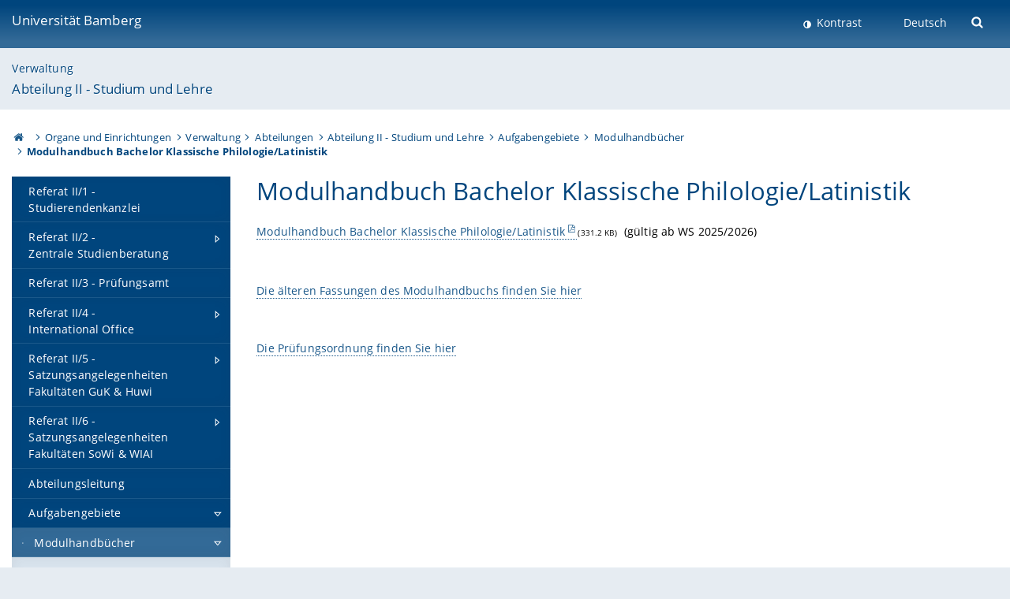

--- FILE ---
content_type: text/html; charset=utf-8
request_url: https://www.uni-bamberg.de/abt-studium/aufgaben/modulhandbuecher/guk/modulhandbuch-bachelor-klassische-philologie-latinistik/
body_size: 6633
content:
<!DOCTYPE html>
<html lang="de">
<head>

<meta charset="utf-8">
<!-- 
	featured by elementare teilchen GmbH, www.elementare-teilchen.de

	This website is powered by TYPO3 - inspiring people to share!
	TYPO3 is a free open source Content Management Framework initially created by Kasper Skaarhoj and licensed under GNU/GPL.
	TYPO3 is copyright 1998-2026 of Kasper Skaarhoj. Extensions are copyright of their respective owners.
	Information and contribution at https://typo3.org/
-->



<title>Modulhandbuch Bachelor Klassische Philologie/Latinistik - Abteilung 2 - Studium und Lehre </title>
<meta name="generator" content="TYPO3 CMS">
<meta name="viewport" content="width=device-width, initial-scale=1">
<meta name="twitter:card" content="summary">
<meta name="revisit-after" content="7 days">


<link rel="stylesheet" href="/typo3temp/assets/css/0e161fa31ef1359d8d20987651f196ee.css?1728045045" media="all" nonce="Co9duD0eZZVVGR_SeZVtY9o1Sdn-3GSayF44zSo3Dbx243smNhflOQ">
<link rel="stylesheet" href="/_assets/8ff03e32fdbff3962349cc6e17c99f7d/Css/MediaAlbum.css?1732185887" media="all" nonce="Co9duD0eZZVVGR_SeZVtY9o1Sdn-3GSayF44zSo3Dbx243smNhflOQ">
<link rel="stylesheet" href="/_assets/47400bb84e4e0324cd1d0a84db430fe5/Css/styles.css?1741641568" media="all" nonce="Co9duD0eZZVVGR_SeZVtY9o1Sdn-3GSayF44zSo3Dbx243smNhflOQ">
<link href="/_frontend/bundled/assets/screen-BUFNVmPH.css?1768923846" rel="stylesheet" nonce="Co9duD0eZZVVGR_SeZVtY9o1Sdn-3GSayF44zSo3Dbx243smNhflOQ" >






<link rel="icon" type="image/png" href="/_frontend/siteunibamberg/favicon/favicon-96x96.png" sizes="96x96" />
        <link rel="icon" type="image/svg+xml" href="/_frontend/siteunibamberg/favicon/favicon.svg" />
        <link rel="shortcut icon" href="/_frontend/siteunibamberg/favicon/favicon.ico" />
        <link rel="apple-touch-icon" sizes="180x180" href="/_frontend/siteunibamberg/favicon/apple-touch-icon.png" />
        <link rel="manifest" href="">
<link rel="canonical" href="https://www.uni-bamberg.de/abt-studium/aufgaben/modulhandbuecher/guk/modulhandbuch-bachelor-klassische-philologie-latinistik/"/>


<script type="application/ld+json">[{"@context":"https:\/\/www.schema.org","@type":"BreadcrumbList","itemListElement":[{"@type":"ListItem","position":1,"item":{"@id":"https:\/\/www.uni-bamberg.de\/","name":"Startseite"}},{"@type":"ListItem","position":2,"item":{"@id":"https:\/\/www.uni-bamberg.de\/organe-und-einrichtungen\/","name":"Organe und Einrichtungen"}},{"@type":"ListItem","position":3,"item":{"@id":"https:\/\/www.uni-bamberg.de\/zuv\/","name":"Verwaltung"}},{"@type":"ListItem","position":4,"item":{"@id":"https:\/\/www.uni-bamberg.de\/zuv\/abteilungen\/","name":"Abteilungen"}},{"@type":"ListItem","position":5,"item":{"@id":"https:\/\/www.uni-bamberg.de\/abt-studium\/","name":"Abteilung II - Studium und Lehre"}},{"@type":"ListItem","position":6,"item":{"@id":"https:\/\/www.uni-bamberg.de\/abt-studium\/aufgaben\/","name":"Aufgabengebiete"}},{"@type":"ListItem","position":7,"item":{"@id":"https:\/\/www.uni-bamberg.de\/abt-studium\/aufgaben\/modulhandbuecher\/","name":"Modulhandb\u00fccher"}},{"@type":"ListItem","position":8,"item":{"@id":"https:\/\/www.uni-bamberg.de\/abt-studium\/aufgaben\/modulhandbuecher\/guk\/modulhandbuch-bachelor-klassische-philologie-latinistik\/","name":"Modulhandbuch Bachelor Klassische Philologie\/Latinistik"}}]}]</script>
</head>
<body class="page  page--default  act-responsive "
	      data-page="132563" data-rootline="18944 18947 107 111894 354 1441 127541 132563 "><nav class="page__skiplinks"><ul><li><a href="#nav-main">zur Hauptnavigation springen</a></li><li><a href="#content-main">zum Inhaltsbereich springen</a></li></ul></nav><div class="responsive"></div><div id="top" class="page__wrapper"><header class="page-head-mobile no-print"><div data-headroom class="page-head-mobile__item  clearfix "><nav class="page-head-mobile__nav"><a class="page-head-mobile__nav__link  js-show-nav" href="#" title="Navigation"></a></nav><div class="page-head-mobile__brand"><a href="/" title="Universität Bamberg">Universität Bamberg</a></div><a class="[ page-head__search-hint ] js-search-toggle" href="#" title="Suche"><span class="u-visually-hidden">
						Suche öffnen
					</span></a></div><div class="page-content__nav-parents"><div class="nav-parents__button"><a href="#" class="nav-parents__button--link  [ link-list__link ] js-show-nav-parents" title="Navigation">
						Sie befinden sich hier:
					</a></div><nav class="nav-parents"><ul class="nav-parents__list  [ link-list ]"><li class="[ nav-parents__item  nav-parent__item--parent ]  link-list__item" ><a href="/" class="nav-parents__link  [ link-list__link ]" title="Modern studieren, international forschen, innovativ lehren und gelassen leben in Bamberg. Das Welterbe ist unser Campus &amp;#127891;">Startseite</a></li><li class="[ nav-parents__item  nav-parent__item--parent ]  link-list__item" ><a href="/organe-und-einrichtungen/" class="nav-parents__link  [ link-list__link ]" title="Liste der Organe und Einrichtungen an der Uni Bamberg: Universitätsleitung, Universitätsverwaltung, Beauftragte, Gremien, Vertretungen">Organe und Einrichtungen</a></li><li class="[ nav-parents__item  nav-parent__item--parent ]  link-list__item" ><a href="/zuv/" class="nav-parents__link  [ link-list__link ]" title="Zentrale Universitätsverwaltung der Otto-Friedrich-Universität">Verwaltung</a></li><li class="[ nav-parents__item  nav-parent__item--parent ]  link-list__item" ><a href="/zuv/abteilungen/" class="nav-parents__link  [ link-list__link ]" title="Abteilungen">Abteilungen</a></li><li class="[ nav-parents__item  nav-parent__item--parent ]  link-list__item" ><a href="/abt-studium/" class="nav-parents__link  [ link-list__link ]" title="Abteilung 2 - Studium und Lehre">Abteilung II - Studium und Lehre</a></li><li class="[ nav-parents__item  nav-parent__item--parent ]  link-list__item" ><a href="/abt-studium/aufgaben/" class="nav-parents__link  [ link-list__link ]" title="Aufgabengebiete">Aufgabengebiete</a></li><li class="[ nav-parents__item  nav-parent__item--parent ]  link-list__item" ><a href="/abt-studium/aufgaben/modulhandbuecher/" class="nav-parents__link  [ link-list__link ]" title="Modulhandbücher">Modulhandbücher</a></li><li class="[ nav-parents__item  nav-parent__item--parent ]  link-list__item" ><a href="/abt-studium/aufgaben/modulhandbuecher/guk/modulhandbuch-bachelor-klassische-philologie-latinistik/" class="nav-parents__link  [ link-list__link ]" title="Modulhandbuch Bachelor Klassische Philologie/Latinistik">Modulhandbuch Bachelor Klassische Philologie/Latinistik</a></li></ul></nav></div><div class="[ page-head__search  page-head__search--mobile ]  js-search"><form class="search-global search-global--mobile js-search-global-form" action="https://www.google.com"><fieldset><label class="search-global__option js-search-option is-active" data-search-option="Unibamberg">
                    www.uni-bamberg.de
                    <input type="radio" name="searchOption" value="www.uni-bamberg.de"/></label><label class="search-global__option js-search-option" data-search-option="Univis">
                    univis.uni-bamberg.de
                    <input type="radio" name="searchOption" value="univis.uni-bamberg.de"/></label><label class="search-global__option js-search-option" data-search-option="Fis">
                    fis.uni-bamberg.de
                    <input type="radio" name="searchOption" value="fis.uni-bamberg.de"/></label></fieldset><fieldset><input name="q" type="text" class="search__input js-search-global-input" placeholder="Mit Google suchen" aria-label="search"/><button type="submit" class="search__submit  js-search-global-submit" title="Suche starten"><span class="u-visually-hidden">Suche starten</span></button><div class="search__engines-container"><label class="search__engine  js-search-engine is-active" data-search-engine="Google"><input class="u-visually-hidden" type="radio" name="searchEngine" value="https://www.google.de/search"><span class="search__engine-icon search__engine-icon-google"></span><span class="u-visually-hidden">Google</span></label><label class="search__engine  js-search-engine" data-search-engine="Ecosia"><input class="u-visually-hidden" type="radio" name="searchEngine" value="https://www.ecosia.org/search"><span class="search__engine-icon search__engine-icon-ecosia"></span><span class="u-visually-hidden">Ecosia</span></label><label class="search__engine  js-search-engine" data-search-engine="Bing"><input class="u-visually-hidden" type="radio" name="searchEngine" value="https://www.bing.com/search"><span class="search__engine-icon search__engine-icon-bing"></span><span class="u-visually-hidden">Bing</span></label></div></fieldset><button type="button" class="search-global__close js-search-toggle"><span class="u-visually-hidden">Suche schließen</span></button></form></div></header><header class="page-head"><div class="page-head__item  clearfix  [ box  box--large  box--brand-1st ]  [ rounded--topright--large  rounded--topleft ]  gradient--header"><div class="page-head__brand"><div class="page-head__logo"><a href="/" title="Universität Bamberg"><span class="page-head__logo__img page-head__logo__img--de">&nbsp; </span> Universität Bamberg</a></div></div><div class="page-head__useractions no-print"><div class="[ page-head__contrast ]"><div class="contrastx"><et-state-toggle active-class="t-contrast" inactive-class="" cookie="contrastTheme" el="body"><button
                                    type="button"
                                    class="contrast__button"
                                >
                                    Kontrast
                                </button></et-state-toggle></div></div><div class="[ page-head__language ]"><nav class="nav-language"><ul class="[ list-inline  link-list  list-inline--delimited  list-inline--delimited-shadow  list-inline--delimited-bright  list-inline--delimited-large  ][ nav-language__list ]  js-lang-list"><li data-testid="language-link" class="list-inline__item  nav-language__item--mobile  [ c-nav-lang__link  c-nav-lang__link--active ]">Deutsch</li></ul></nav></div><div class="[ page-head__search ]"><button class="search__toggle js-search-toggle" type="button"><span class="u-visually-hidden">Suche öffnen</span></button></div></div><div class="[ page-head__search-overlay ] rounded--topleft rounded--topright--large js-search"><form class="search-global js-search-global-form" action="https://www.google.com"><fieldset><label class="search-global__option js-search-option is-active" data-search-option="Unibamberg">
                    www.uni-bamberg.de
                    <input type="radio" name="searchOption" value="www.uni-bamberg.de"/></label><label class="search-global__option js-search-option" data-search-option="Univis">
                    univis.uni-bamberg.de
                    <input type="radio" name="searchOption" value="univis.uni-bamberg.de"/></label><label class="search-global__option js-search-option" data-search-option="Fis">
                    fis.uni-bamberg.de
                    <input type="radio" name="searchOption" value="fis.uni-bamberg.de"/></label></fieldset><fieldset><input name="q" type="text" class="search__input js-search-global-input" placeholder="Mit Google suchen" aria-label="search"/><button type="submit" class="search__submit  js-search-global-submit" title="Suche starten"><span class="u-visually-hidden">Suche starten</span></button><div class="search__engines-container"><label class="search__engine  js-search-engine is-active" data-search-engine="Google"><input class="u-visually-hidden" type="radio" name="searchEngine" value="https://www.google.de/search"><span class="search__engine-icon search__engine-icon-google"></span><span class="u-visually-hidden">Google</span></label><label class="search__engine  js-search-engine" data-search-engine="Ecosia"><input class="u-visually-hidden" type="radio" name="searchEngine" value="https://www.ecosia.org/search"><span class="search__engine-icon search__engine-icon-ecosia"></span><span class="u-visually-hidden">Ecosia</span></label><label class="search__engine  js-search-engine" data-search-engine="Bing"><input class="u-visually-hidden" type="radio" name="searchEngine" value="https://www.bing.com/search"><span class="search__engine-icon search__engine-icon-bing"></span><span class="u-visually-hidden">Bing</span></label></div></fieldset><button type="button" class="search-global__close js-search-toggle"><span class="u-visually-hidden">Suche schließen</span></button></form></div></div><div class="page-head__sector  [ box  box--brand-1st-light ] "><div class="sector__logo"></div><p class="[ sector__title  sector__title2 ]"><a href="/zuv/">Verwaltung</a></p><p class="[ sector__title  sector__title1 ]"><a href="/abt-studium/">Abteilung II - Studium und Lehre</a></p></div><div class="page-head__breadcrumb  [ stripe ]  js-breadcrumb"><ol class="nav-breadcrumb  nav-breadcrumb--delimited list-inline"><li class="nav-breadcrumb__item"><a href="/" class="icon--home">&nbsp;<span class="u-visually-hidden">Otto-Friedrich-Universität Bamberg</span></a></li><li class="nav-breadcrumb__item" ><a href="/organe-und-einrichtungen/" class="nav-breadcrumb__link" title="Liste der Organe und Einrichtungen an der Uni Bamberg: Universitätsleitung, Universitätsverwaltung, Beauftragte, Gremien, Vertretungen">Organe und Einrichtungen</a></li><li class="nav-breadcrumb__item" ><a href="/zuv/" class="nav-breadcrumb__link" title="Zentrale Universitätsverwaltung der Otto-Friedrich-Universität">Verwaltung</a></li><li class="nav-breadcrumb__item" ><a href="/zuv/abteilungen/" class="nav-breadcrumb__link" title="Abteilungen">Abteilungen</a></li><li class="nav-breadcrumb__item" ><a href="/abt-studium/" class="nav-breadcrumb__link" title="Abteilung 2 - Studium und Lehre">Abteilung II - Studium und Lehre</a></li><li class="nav-breadcrumb__item" ><a href="/abt-studium/aufgaben/" class="nav-breadcrumb__link" title="Aufgabengebiete">Aufgabengebiete</a></li><li class="nav-breadcrumb__item" ><a href="/abt-studium/aufgaben/modulhandbuecher/" class="nav-breadcrumb__link" title="Modulhandbücher">Modulhandbücher</a></li><li class="[ nav-breadcrumb__item  nav-breadcrumb__item--active ]">Modulhandbuch Bachelor Klassische Philologie/Latinistik</li></ol></div></header><main class="page-content"><div class="page-content__nav" id="nav-main"><!-- Start nav-mobile --><nav class="nav-mobile  js-nav-panel" data-ui-component="Mobile navigation"><div class="page-content__sector [ box  box--brand-1st-light ] ">
						Seitenbereich: 
						<p class="[ sector__title  sector__title2 ]"><a href="/zuv/">Verwaltung</a></p><p class="[ sector__title  sector__title1 ]"><a href="/abt-studium/">Abteilung II - Studium und Lehre</a></p></div><div class="page-content__useractions"><et-state-toggle active-class="t-contrast" inactive-class="" cookie="contrastTheme" el="body"><button type="button" class="page-content__contrast contrast__button  link-list__item__link contrastx--mobile  contrastx">
                                Kontrast
                            </button></et-state-toggle><button class="[ page-content__language-hint ]  js-toggle-lang">
							Sprache
						</button><div class="page-content__language"><nav class=" [ nav-language  nav-language--mobile ] js-lang"><ul class="[ list-inline  link-list  list-inline--delimited  list-inline--delimited-shadow  list-inline--delimited-bright  list-inline--delimited-large  ][ nav-language__list ]  js-lang-list"><li data-testid="language-link" class="list-inline__item  nav-language__item--mobile  [ c-nav-lang__link  c-nav-lang__link--active ]">Deutsch</li></ul></nav></div></div><nav class="nav-sector " data-ui-component="Sector navigation"><ul class="nav-sector__container  [ link-list ]"><li class="[ nav-sector__item  nav-sector__item--flyout  nav-sector__item--first ]  link-list__item" data-page="353"><a href="/studierendenkanzlei/" class="nav-sector__link  [ link-list__link ]"><span class="nav-sector__link-text">Referat II/1 - <br>Studierendenkanzlei</span></a></li><li class="[ nav-sector__item  nav-sector__item--parent  nav-sector__item--flyout ]  [ link-list__item ]" data-page="365"><a href="/abt-studium/studienberatung/" class="nav-sector__link  [ link-list__link ]  js-nav-sector__link--has-subpages"><span class="nav-sector__link-text">Referat II/2 - <br>Zentrale Studienberatung</span><span class="nav-sector__expand js-expand"></span></a><ul class="[ nav-sector__container  nav-sector__container--level-2 ]  [ link-list ]"><li class="[ nav-sector__item  nav-sector__item--flyout  nav-sector__item--last ]  link-list__item" data-page="72948"><a href="/abt-studium/studienberatung/kontakt/" class="nav-sector__link  [ link-list__link ]"><span class="nav-sector__link-text">Kontakt</span></a></li></ul></li><li class="[ nav-sector__item  nav-sector__item--flyout  ]  link-list__item" data-page="21738"><a href="/abt-studium/pruefungen/" class="nav-sector__link  [ link-list__link ]"><span class="nav-sector__link-text">Referat II/3 - Prüfungsamt</span></a></li><li class="[ nav-sector__item  nav-sector__item--parent  nav-sector__item--flyout ]  [ link-list__item ]" data-page="21739"><a href="/international-office/" class="nav-sector__link  [ link-list__link ]  js-nav-sector__link--has-subpages"><span class="nav-sector__link-text">Referat II/4 - <br>International Office</span><span class="nav-sector__expand js-expand"></span></a><ul class="[ nav-sector__container  nav-sector__container--level-2 ]  [ link-list ]"><li class="[ nav-sector__item  nav-sector__item--flyout  nav-sector__item--first ]  link-list__item" data-page="72937"><a href="/international-office/wir-ueber-uns/" class="nav-sector__link  [ link-list__link ]"><span class="nav-sector__link-text">Wir über uns</span></a></li><li class="[ nav-sector__item  nav-sector__item--flyout  ]  link-list__item" data-page="10228"><a href="/international-office/ihre-ansprechpersonen/" class="nav-sector__link  [ link-list__link ]"><span class="nav-sector__link-text">Ihre Ansprechpersonen</span></a></li><li class="[ nav-sector__item  nav-sector__item--flyout  ]  link-list__item" data-page="10225"><a href="/international-office/wo-und-wie-man-uns-findet/" class="nav-sector__link  [ link-list__link ]"><span class="nav-sector__link-text">Wo und wie man uns findet</span></a></li><li class="[ nav-sector__item  nav-sector__item--flyout  nav-sector__item--last ]  link-list__item" data-page="446"><a href="/international-office/news/" class="nav-sector__link  [ link-list__link ]"><span class="nav-sector__link-text">News International Office</span></a></li></ul></li><li class="[ nav-sector__item  nav-sector__item--parent  nav-sector__item--flyout ]  [ link-list__item ]" data-page="61836"><a href="/satzungen-guk-huwi/" class="nav-sector__link  [ link-list__link ]  js-nav-sector__link--has-subpages"><span class="nav-sector__link-text">Referat II/5 - Satzungsangelegenheiten Fakultäten GuK & Huwi</span><span class="nav-sector__expand js-expand"></span></a><ul class="[ nav-sector__container  nav-sector__container--level-2 ]  [ link-list ]"><li class="[ nav-sector__item  nav-sector__item--flyout  nav-sector__item--first ]  link-list__item" data-page="61919"><a href="/satzungen-guk-huwi/kontakte/" class="nav-sector__link  [ link-list__link ]"><span class="nav-sector__link-text">Kontakte</span></a></li><li class="[ nav-sector__item  nav-sector__item--flyout  ]  link-list__item" data-page="96643"><a href="/satzungen-guk-huwi/informationen/" class="nav-sector__link  [ link-list__link ]"><span class="nav-sector__link-text">Informationen</span></a></li><li class="[ nav-sector__item  nav-sector__item--flyout  nav-sector__item--last ]  link-list__item" data-page="103644"><a href="/satzungen-guk-huwi/modulhandbuchstandards/" class="nav-sector__link  [ link-list__link ]"><span class="nav-sector__link-text">Modulhandbuchstandards</span></a></li></ul></li><li class="[ nav-sector__item  nav-sector__item--parent  nav-sector__item--flyout ]  [ link-list__item ]" data-page="96611"><a href="/satzungen-sowi-wiai/" class="nav-sector__link  [ link-list__link ]  js-nav-sector__link--has-subpages"><span class="nav-sector__link-text">Referat II/6 - Satzungsangelegenheiten Fakultäten SoWi & WIAI</span><span class="nav-sector__expand js-expand"></span></a><ul class="[ nav-sector__container  nav-sector__container--level-2 ]  [ link-list ]"><li class="[ nav-sector__item  nav-sector__item--flyout  nav-sector__item--first ]  link-list__item" data-page="96612"><a href="/satzungen-sowi-wiai/kontakte/" class="nav-sector__link  [ link-list__link ]"><span class="nav-sector__link-text">Kontakte</span></a></li><li class="[ nav-sector__item  nav-sector__item--flyout  ]  link-list__item" data-page="96624"><a href="/satzungen-sowi-wiai/informationen/" class="nav-sector__link  [ link-list__link ]"><span class="nav-sector__link-text">Informationen</span></a></li><li class="[ nav-sector__item  nav-sector__item--flyout  nav-sector__item--last ]  link-list__item" data-page="103643"><a href="/satzungen-sowi-wiai/modulhandbuchstandards/" class="nav-sector__link  [ link-list__link ]"><span class="nav-sector__link-text">Modulhandbuchstandards</span></a></li></ul></li><li class="[ nav-sector__item  nav-sector__item--flyout  ]  link-list__item" data-page="580"><a href="/abt-studium/abteilungsleitung/" class="nav-sector__link  [ link-list__link ]"><span class="nav-sector__link-text">Abteilungsleitung</span></a></li><li class="[ nav-sector__item  nav-sector__item--parent  nav-sector__item--flyout ]  [ link-list__item ]" data-page="1441"><a href="/abt-studium/aufgaben/" class="nav-sector__link  [ link-list__link ]  js-nav-sector__link--has-subpages"><span class="nav-sector__link-text">Aufgabengebiete</span><span class="nav-sector__expand js-expand"></span></a><ul class="[ nav-sector__container  nav-sector__container--level-2 ]  [ link-list ]"><li class="[ nav-sector__item  nav-sector__item--parent  nav-sector__item--flyout  nav-sector__item--first ]  [ link-list__item ]" data-page="127541"><a href="/abt-studium/aufgaben/modulhandbuecher/" class="nav-sector__link  [ link-list__link ]  js-nav-sector__link--has-subpages"><span class="nav-sector__link-text">Modulhandbücher</span><span class="nav-sector__expand js-expand"></span></a><ul class="[ nav-sector__container  nav-sector__container--level-3 ]  [ link-list ]"><li class="[ nav-sector__item  nav-sector__item--parent  nav-sector__item--flyout  nav-sector__item--last ]  [ link-list__item ]" data-page="157554"><a href="/abt-studium/aufgaben/modulhandbuecher/schluesselkompetenzen/" class="nav-sector__link  [ link-list__link ]  js-nav-sector__link--has-subpages"><span class="nav-sector__link-text">Schlüsselkompetenzen</span><span class="nav-sector__expand js-expand"></span></a><ul class="[ nav-sector__container  nav-sector__container--level-4 ]  [ link-list ]"><li class="[ nav-sector__item  nav-sector__item--flyout  nav-sector__item--first ]  link-list__item" data-page="157545"><a href="/abt-studium/aufgaben/modulhandbuecher/schluesselkompetenzen/modulhandbuch-schluesselkompetenzen/" class="nav-sector__link  [ link-list__link ]"><span class="nav-sector__link-text">Modulhandbuch Schlüsselkompetenzen</span></a></li><li class="[ nav-sector__item  nav-sector__item--flyout  nav-sector__item--last ]  link-list__item" data-page="157546"><a href="/abt-studium/aufgaben/modulhandbuecher/schluesselkompetenzen/archiv-schluesselkompetenzen/" class="nav-sector__link  [ link-list__link ]"><span class="nav-sector__link-text">Archiv Schlüsselkompetenzen</span></a></li></ul></li></ul></li><li class="[ nav-sector__item  nav-sector__item--flyout  ]  link-list__item" data-page="15019"><a href="/abt-studium/aufgaben/einrichtung-von-bachelor-und-masterstudiengaengen/" class="nav-sector__link  [ link-list__link ]"><span class="nav-sector__link-text">Einrichtung von Bachelor- und Masterstudiengängen</span></a></li><li class="[ nav-sector__item  nav-sector__item--flyout  ]  link-list__item" data-page="28612"><a href="/abt-studium/aufgaben/studiengangsbeauftragte/" class="nav-sector__link  [ link-list__link ]"><span class="nav-sector__link-text">Studiengangsbeauftragte</span></a></li><li class="[ nav-sector__item  nav-sector__item--flyout  ]  link-list__item" data-page="1188"><a href="/abt-studium/aufgaben/pruefungs-studienordnungen/" class="nav-sector__link  [ link-list__link ]"><span class="nav-sector__link-text">Prüfungs-und Studienordnungen</span></a></li><li class="[ nav-sector__item  nav-sector__item--flyout  nav-sector__item--last ]  link-list__item" data-page="1442"><a href="/abt-studium/aufgaben/exkursionen/" class="nav-sector__link  [ link-list__link ]"><span class="nav-sector__link-text">Exkursionen</span></a></li></ul></li><li class="[ nav-sector__item  nav-sector__item--parent  nav-sector__item--flyout ]  [ link-list__item ]" data-page="1153"><a href="/abt-studium/amtliche-veroeffentlichungen/" class="nav-sector__link  [ link-list__link ]  js-nav-sector__link--has-subpages"><span class="nav-sector__link-text">Amtliche Veröffentlichungen der Universität</span><span class="nav-sector__expand js-expand"></span></a><ul class="[ nav-sector__container  nav-sector__container--level-2 ]  [ link-list ]"><li class="[ nav-sector__item  nav-sector__item--flyout  nav-sector__item--first ]  link-list__item" data-page="174431"><a href="/abt-studium/amtliche-veroeffentlichungen/2026/" class="nav-sector__link  [ link-list__link ]"><span class="nav-sector__link-text">2026</span></a></li><li class="[ nav-sector__item  nav-sector__item--flyout  ]  link-list__item" data-page="168920"><a href="/abt-studium/amtliche-veroeffentlichungen/2025/" class="nav-sector__link  [ link-list__link ]"><span class="nav-sector__link-text">2025</span></a></li><li class="[ nav-sector__item  nav-sector__item--flyout  ]  link-list__item" data-page="163159"><a href="/abt-studium/amtliche-veroeffentlichungen/2024/" class="nav-sector__link  [ link-list__link ]"><span class="nav-sector__link-text">2024</span></a></li><li class="[ nav-sector__item  nav-sector__item--flyout  ]  link-list__item" data-page="155517"><a href="/abt-studium/amtliche-veroeffentlichungen/2023/" class="nav-sector__link  [ link-list__link ]"><span class="nav-sector__link-text">2023</span></a></li><li class="[ nav-sector__item  nav-sector__item--flyout  ]  link-list__item" data-page="148698"><a href="/abt-studium/amtliche-veroeffentlichungen/2022/" class="nav-sector__link  [ link-list__link ]"><span class="nav-sector__link-text">2022</span></a></li><li class="[ nav-sector__item  nav-sector__item--flyout  ]  link-list__item" data-page="135860"><a href="/abt-studium/amtliche-veroeffentlichungen/2021/" class="nav-sector__link  [ link-list__link ]"><span class="nav-sector__link-text">2021</span></a></li><li class="[ nav-sector__item  nav-sector__item--flyout  ]  link-list__item" data-page="132306"><a href="/abt-studium/amtliche-veroeffentlichungen/2020/" class="nav-sector__link  [ link-list__link ]"><span class="nav-sector__link-text">2020</span></a></li><li class="[ nav-sector__item  nav-sector__item--flyout  ]  link-list__item" data-page="127186"><a href="/abt-studium/amtliche-veroeffentlichungen/2019/" class="nav-sector__link  [ link-list__link ]"><span class="nav-sector__link-text">2019</span></a></li><li class="[ nav-sector__item  nav-sector__item--flyout  ]  link-list__item" data-page="121067"><a href="/abt-studium/amtliche-veroeffentlichungen/2018/" class="nav-sector__link  [ link-list__link ]"><span class="nav-sector__link-text">2018</span></a></li><li class="[ nav-sector__item  nav-sector__item--flyout  ]  link-list__item" data-page="117517"><a href="/abt-studium/amtliche-veroeffentlichungen/2017/" class="nav-sector__link  [ link-list__link ]"><span class="nav-sector__link-text">2017</span></a></li><li class="[ nav-sector__item  nav-sector__item--flyout  ]  link-list__item" data-page="103536"><a href="/abt-studium/amtliche-veroeffentlichungen/2016/" class="nav-sector__link  [ link-list__link ]"><span class="nav-sector__link-text">2016</span></a></li><li class="[ nav-sector__item  nav-sector__item--flyout  ]  link-list__item" data-page="92772"><a href="/abt-studium/amtliche-veroeffentlichungen/2015/" class="nav-sector__link  [ link-list__link ]"><span class="nav-sector__link-text">2015</span></a></li><li class="[ nav-sector__item  nav-sector__item--flyout  ]  link-list__item" data-page="84456"><a href="/abt-studium/amtliche-veroeffentlichungen/2014/" class="nav-sector__link  [ link-list__link ]"><span class="nav-sector__link-text">2014</span></a></li><li class="[ nav-sector__item  nav-sector__item--flyout  ]  link-list__item" data-page="73896"><a href="/abt-studium/amtliche-veroeffentlichungen/2013/" class="nav-sector__link  [ link-list__link ]"><span class="nav-sector__link-text">2013</span></a></li><li class="[ nav-sector__item  nav-sector__item--flyout  ]  link-list__item" data-page="59272"><a href="/abt-studium/amtliche-veroeffentlichungen/2012/" class="nav-sector__link  [ link-list__link ]"><span class="nav-sector__link-text">2012</span></a></li><li class="[ nav-sector__item  nav-sector__item--flyout  ]  link-list__item" data-page="44275"><a href="/abt-studium/amtliche-veroeffentlichungen/2011/" class="nav-sector__link  [ link-list__link ]"><span class="nav-sector__link-text">2011</span></a></li><li class="[ nav-sector__item  nav-sector__item--flyout  ]  link-list__item" data-page="36458"><a href="/abt-studium/amtliche-veroeffentlichungen/2010/" class="nav-sector__link  [ link-list__link ]"><span class="nav-sector__link-text">2010</span></a></li><li class="[ nav-sector__item  nav-sector__item--flyout  ]  link-list__item" data-page="30717"><a href="/abt-studium/amtliche-veroeffentlichungen/2009/" class="nav-sector__link  [ link-list__link ]"><span class="nav-sector__link-text">2009</span></a></li><li class="[ nav-sector__item  nav-sector__item--flyout  ]  link-list__item" data-page="24668"><a href="/abt-studium/amtliche-veroeffentlichungen/2008/" class="nav-sector__link  [ link-list__link ]"><span class="nav-sector__link-text">2008</span></a></li><li class="[ nav-sector__item  nav-sector__item--flyout  ]  link-list__item" data-page="17747"><a href="/abt-studium/amtliche-veroeffentlichungen/2007/" class="nav-sector__link  [ link-list__link ]"><span class="nav-sector__link-text">2007</span></a></li><li class="[ nav-sector__item  nav-sector__item--flyout  ]  link-list__item" data-page="12975"><a href="/abt-studium/amtliche-veroeffentlichungen/2006/" class="nav-sector__link  [ link-list__link ]"><span class="nav-sector__link-text">2006</span></a></li><li class="[ nav-sector__item  nav-sector__item--flyout  nav-sector__item--last ]  link-list__item" data-page="1475"><a href="/abt-studium/amtliche-veroeffentlichungen/2005/" class="nav-sector__link  [ link-list__link ]"><span class="nav-sector__link-text">2005</span></a></li></ul></li><li class="[ nav-sector__item  nav-sector__item--flyout  ]  link-list__item" data-page="158266"><a href="/abt-studium/gremiengeschaeftsgang/" class="nav-sector__link  [ link-list__link ]"><span class="nav-sector__link-text">Gremiengeschäftsgang</span></a></li><li class="[ nav-sector__item  nav-sector__item--parent  nav-sector__item--flyout ]  [ link-list__item ]" data-page="3873"><a href="/abt-studium/hochschulwahlen/" class="nav-sector__link  [ link-list__link ]  js-nav-sector__link--has-subpages"><span class="nav-sector__link-text">Hochschulwahlen</span><span class="nav-sector__expand js-expand"></span></a><ul class="[ nav-sector__container  nav-sector__container--level-2 ]  [ link-list ]"><li class="[ nav-sector__item  nav-sector__item--flyout  nav-sector__item--first ]  link-list__item" data-page="169267"><a href="/abt-studium/hochschulwahlen/hochschulwahlen-2025/" class="nav-sector__link  [ link-list__link ]"><span class="nav-sector__link-text">Hochschulwahlen 2025</span></a></li><li class="[ nav-sector__item  nav-sector__item--flyout  ]  link-list__item" data-page="163589"><a href="/abt-studium/hochschulwahlen/hochschulwahlen-2024/" class="nav-sector__link  [ link-list__link ]"><span class="nav-sector__link-text">Hochschulwahlen 2024</span></a></li><li class="[ nav-sector__item  nav-sector__item--flyout  ]  link-list__item" data-page="156575"><a href="/abt-studium/hochschulwahlen/hochschulwahlen-2023/" class="nav-sector__link  [ link-list__link ]"><span class="nav-sector__link-text">Hochschulwahlen 2023</span></a></li><li class="[ nav-sector__item  nav-sector__item--parent  nav-sector__item--flyout  nav-sector__item--last ]  [ link-list__item ]" data-page="149603"><a href="/abt-studium/hochschulwahlen/hochschulwahlen-2022/" class="nav-sector__link  [ link-list__link ]  js-nav-sector__link--has-subpages"><span class="nav-sector__link-text">Hochschulwahlen 2022</span><span class="nav-sector__expand js-expand"></span></a><ul class="[ nav-sector__container  nav-sector__container--level-3 ]  [ link-list ]"><li class="[ nav-sector__item  nav-sector__item--flyout  nav-sector__item--last ]  link-list__item" data-page="151207"><a href="/abt-studium/hochschulwahlen/hochschulwahlen-2022/datenschutzerklaerung-wahlportal/" class="nav-sector__link  [ link-list__link ]"><span class="nav-sector__link-text">Datenschutzerklärung Wahlportal</span></a></li></ul></li></ul></li><li class="[ nav-sector__item  nav-sector__item--flyout  ]  link-list__item" data-page="19478"><a href="/abt-studium/dfg-fachkollegienwahl/" class="nav-sector__link  [ link-list__link ]"><span class="nav-sector__link-text">DFG-Fachkollegienwahl</span></a></li><li class="[ nav-sector__item  nav-sector__item--flyout  ]  link-list__item" data-page="74157"><a href="/abt-studium/hochschulgesetze-und-verordnungen-in-bayern/" class="nav-sector__link  [ link-list__link ]"><span class="nav-sector__link-text">Hochschulgesetze und -verordnungen in Bayern</span></a></li><li class="[ nav-sector__item  nav-sector__item--flyout  nav-sector__item--last ]  link-list__item" data-page="95201"><a href="/abt-studium/rahmenvereinbarung-der-nordbayerischen-universitaeten/" class="nav-sector__link  [ link-list__link ]"><span class="nav-sector__link-text">Rahmenvereinbarung der nordbayerischen Universitäten</span></a></li></ul></nav></nav><!-- End nav-mobile --><aside class="page-content__nav-links  base-padding--mobile"></aside></div><!--TYPO3SEARCH_begin--><article id="content-main" class="page-content__content" ><section class="page-content__main page-content__main--full"><div id="c480710" class="ce  
"><h1 class="">
	        
                Modulhandbuch Bachelor Klassische Philologie/Latinistik
	        
	        </h1><div class="ce-textpic ce-center ce-above"><div class="ce-bodytext"><p><a href="/fileadmin/abt-studium/Modulhandbuecher/GuK/Klassische_Philologie-Latinistik-BA/MHB_BA_Latinistik.pdf">Modulhandbuch Bachelor Klassische Philologie/Latinistik</a><span class="filesize">(331.2 KB)</span> (gültig ab WS 2025/2026)</p><p>&nbsp;</p><p><a href="/abt-studium/aufgaben/modulhandbuecher/guk/archiv-bachelor-klassische-philologielatinistik/">Die älteren Fassungen des Modulhandbuchs finden Sie hier</a></p><p>&nbsp;</p><p><a href="/abt-studium/aufgaben/pruefungs-studienordnungen/bachelorstudiengaenge/klassische-philologielatinistik/">Die Prüfungsordnung finden Sie hier</a></p></div></div></div></section><div class="container  container__totop  js-totop-link  is-pinned"><div class="c-totop"><a class="c-totop_link" href="#top" title="Zum Seitenanfang"></a></div></div></article><!--TYPO3SEARCH_end--></main></div><footer class="page-content__footer  [ stripe  stripe--content-footer ] "><div class="page-content-footer__wrapper "><div class="page-content-footer__inner-wrapper"><div class=""><p class="page-content-footer__item page-content-footer__descr"><span class="seitenid">Seite 132563</span></p><nav class="page-content-footer__item page-content__nav-meta nav-meta"><ul class="[ list-inline ]"><li><a href="/abt-studium/kontaktnavigation/kontakt/">Kontakt</a></li><li><a href="/abt-studium/kontaktnavigation/impressum/">Impressum</a></li><li><a href="/its/verfahrensweisen/datenschutz/datenschutzerklaerungen/webauftritt/">Datenschutz</a></li></ul></nav></div></div></div></footer><footer class="page-footer [ stripe  stripe--footer ]"><div class="container  container--footer  page-footer__container"><div class="page-footer__items"><nav class="page-footer__item  page-footer__nav" aria-labelledby="footer-headline-left"><p class="page-footer__item__headline" id="footer-headline-left">Zentrale Online-Services</p><div><ul><li><a href="https://katalog.ub.uni-bamberg.de/" target="_blank" class="external-link-new-window" rel="noreferrer">Bamberger Katalog (Universitätsbibliothek)</a></li><li><a href="https://fis.uni-bamberg.de/" target="_blank" rel="noreferrer">FIS (Forschungsinformationssystem)</a></li><li><a href="/pruefungsamt/fn2sss/" title="FlexNow 2 Uni Bamberg">FlexNow2 für Studierende</a></li><li><a href="/pruefungsamt/flexnow/fn2web/" title="FlexNow 2 Uni Bamberg">FlexNow2 für Mitarbeitende</a></li><li><a href="/intranet/">Intranet</a></li><li><a href="https://o365.uni-bamberg.de/" target="_blank" rel="noreferrer">Office 365</a></li><li><a href="https://qis.uni-bamberg.de/" target="_blank" rel="noreferrer">Online-Dienste</a><br><a href="https://qis.uni-bamberg.de/" target="_blank" rel="noreferrer">(Studierendenkanzlei)</a></li><li><a href="https://univis.uni-bamberg.de" target="_blank" title="UnivIS Uni Bamberg" rel="noreferrer">UnivIS</a></li><li>Uni-Webmail:<br><a href="https://mailex.uni-bamberg.de/" target="_blank" rel="noreferrer">https://mailex.uni-bamberg.de</a><br><a href="https://o365.uni-bamberg.de/" target="_blank" rel="noreferrer">https://o365.uni-bamberg.de</a></li><li><a href="https://vc.uni-bamberg.de" target="_blank" title="VC Uni Bamberg (Virtueller Campus)" rel="noreferrer">Virtueller Campus</a></li></ul></div></nav><nav class="page-footer__item  page-footer__nav" aria-labelledby="footer-headline-middle"><p class="page-footer__item__headline" id="footer-headline-middle">Wichtige Links</p><div><ul><li><a href="/presse/pressemitteilungen/">Presse</a></li><li><a href="/universitaet/anreise/oeffnungszeiten/">Öffnungszeiten</a></li><li><a href="/pruefungsamt/">Prüfungsamt</a></li><li><a href="/its/">IT-Service der Universität</a></li><li><a href="/studium/im-studium/studienorganisation/rueckmeldung/">Rückmeldung</a></li><li><a href="/studierendenkanzlei/">Studierendenkanzlei</a></li><li><a href="/ub/">Universitätsbibliothek</a></li><li><a href="/studium/im-studium/studienorganisation/vorlesungszeiten/">Vorlesungszeiten &amp; Fristen</a></li><li><a href="/studienangebot/">Studienangebot</a></li></ul></div><div><p><a href="/its/verfahrensweisen/barrierefreiheit-erklaerung/" title="Erklärung zur Barrierefreiheit">Erklärung zur Barrierefreiheit</a></p><p><a href="/leichte-sprache/">Uni Bamberg in leichter Sprache</a></p><p>&nbsp;</p></div></nav><section class="page-footer__item  page-footer__item--address  link-marker-none" aria-labelledby="footer-headline-right"><p class="page-footer__item__headline" id="footer-headline-right">Zentraler Kontakt </p><div><p>Otto-Friedrich-Universität Bamberg<br> Kapuzinerstraße 16<br> 96047 Bamberg</p><p>Telefon: 0951 863-0<br> E-Mail: <a href="#" data-mailto-token="kygjrm8nmqrYslg+zykzcpe,bc" data-mailto-vector="-2">post(at)uni-bamberg.de</a></p><ul><li><a href="/universitaet/charakteristika-und-kultur/netzwerke/">Unsere Netzwerke</a></li><li><a href="/zertifikate/">Unsere Zertifikate</a></li></ul></div><div class="page-footer__socialmedia"><p class="page-footer__item__headline">Folgen Sie uns</p><a class="link--instagram" href="https://www.instagram.com/uni_bamberg/" target="_blank" rel="noreferrer" title="Instagram" aria-label="Instagram">Instagram</a><a class="link--facebook" href="https://www.facebook.com/UniBamberg/" target="_blank" rel="noreferrer" title="Facebook" aria-label="Facebook">Facebook</a><a class="link--bluesky" href="https://bsky.app/profile/uni-bamberg.de" target="_blank" rel="noreferrer" title="Bluesky" aria-label="Bluesky">Bluesky</a><a class="link--tiktok" href="https://www.tiktok.com/@unibamberg" target="_blank" rel="noreferrer" title="Tiktok" aria-label="Tiktok">Toktok</a><br/><a href="/universitaet/aktuelles/newsletter-abonnieren/" title="Newsletter abonnieren" class="link--newsletter">Newsletter abonnieren</a></div></section></div></div></footer><script nonce="Co9duD0eZZVVGR_SeZVtY9o1Sdn-3GSayF44zSo3Dbx243smNhflOQ">
            
            var _paq = _paq || [];
            _paq.push(["disableCookies"]);
            _paq.push(['trackPageView']);
            _paq.push(['enableLinkTracking']);
            _paq.push(['addDownloadExtensions', "html|html"]);
            (function() {
                var u="//matomo.www.uni-bamberg.de/";
                _paq.push(['setTrackerUrl', u+'piwik.php']);
                _paq.push(['setSiteId', 1]);
                if (typeof addTrackerId !== 'undefined') {
                    _paq.push([ 'addTracker', u+'piwik.php', addTrackerId ]);
                }
                var d=document, g=d.createElement('script'), s=d.getElementsByTagName('script')[0];
                g.type='text/javascript'; g.async=true; g.defer=true; g.src=u+'piwik.js'; s.parentNode.insertBefore(g,s);
            })();
        </script><noscript><img src="//matomo.www.uni-bamberg.de/piwik.php?idsite=1" style="border:0;" alt=""></noscript>




<script id="powermail_conditions_container" data-condition-uri="https://www.uni-bamberg.de/abt-studium/aufgaben/modulhandbuecher/guk/modulhandbuch-bachelor-klassische-philologie-latinistik?type=3132"></script>

<script src="/_assets/948410ace0dfa9ad00627133d9ca8a23/JavaScript/Powermail/Form.min.js?1760518844" defer="defer" nonce="Co9duD0eZZVVGR_SeZVtY9o1Sdn-3GSayF44zSo3Dbx243smNhflOQ"></script>
<script src="/_assets/6b4f2a2766cf7ae23f682cf290eb0950/JavaScript/PowermailCondition.min.js?1763136161" defer="defer" nonce="Co9duD0eZZVVGR_SeZVtY9o1Sdn-3GSayF44zSo3Dbx243smNhflOQ"></script>
<script src="/_assets/47400bb84e4e0324cd1d0a84db430fe5/JavaScript/decode.js?1741641568" nonce="Co9duD0eZZVVGR_SeZVtY9o1Sdn-3GSayF44zSo3Dbx243smNhflOQ"></script>
<script async="async" src="/typo3temp/assets/js/59cb7c5e3fccb968fb36c2e97ef8bf95.js?1765795484"></script>
<script type="module" src="/_frontend/bundled/assets/main-Cdk7_gT1.js?1768923846" nonce="Co9duD0eZZVVGR_SeZVtY9o1Sdn-3GSayF44zSo3Dbx243smNhflOQ"></script>


</body>
</html>